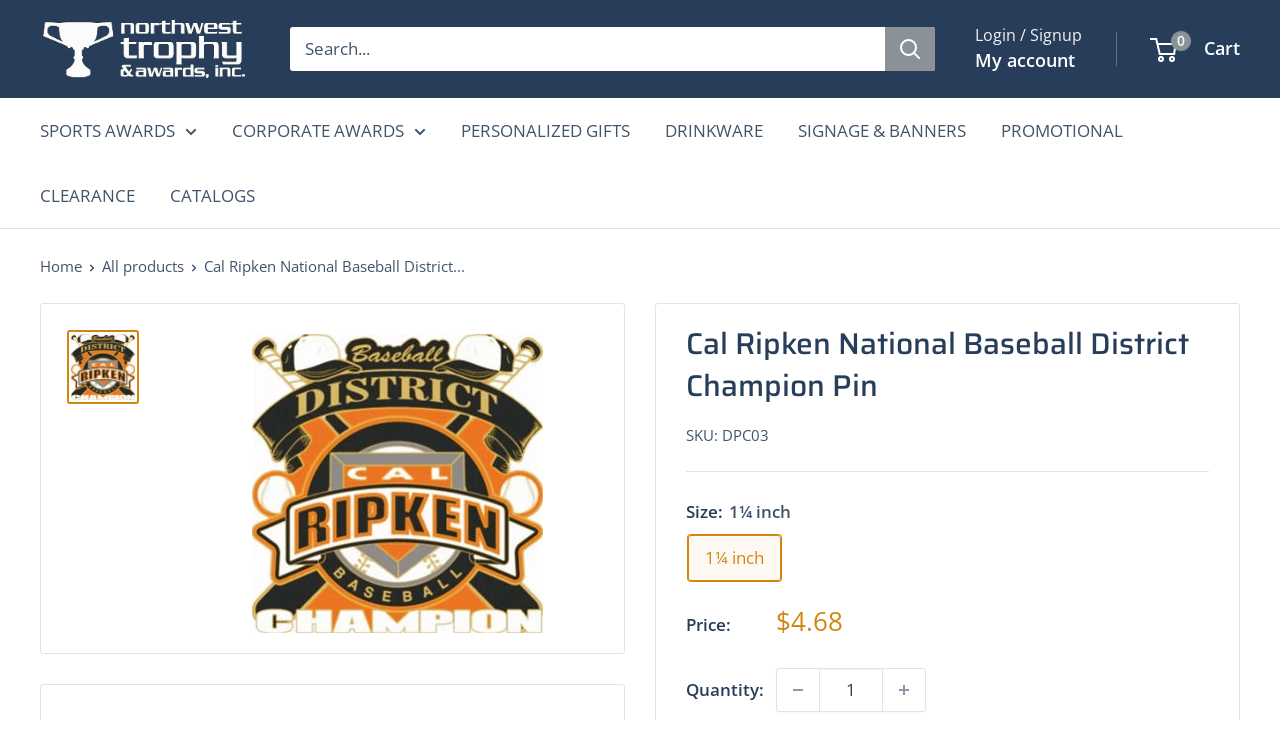

--- FILE ---
content_type: text/javascript
request_url: https://www.nwtrophy.com/cdn/shop/t/14/assets/custom.js?v=102476495355921946141760978385
body_size: -666
content:
//# sourceMappingURL=/cdn/shop/t/14/assets/custom.js.map?v=102476495355921946141760978385
